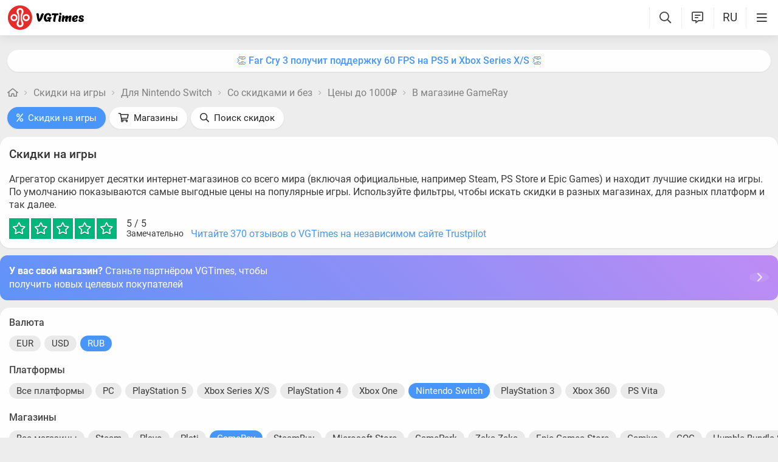

--- FILE ---
content_type: text/html; charset=utf-8
request_url: https://vgtimes.ru/discounts/nintendo-switch/doesntmatter/under1000rub/gameray
body_size: 20343
content:
<!DOCTYPE html>
<html class="mobile" prefix="og:http://ogp.me/ns#" lang="ru" data-theme="light">
  <head>
    <meta name="verify-admitad" content="c1db6dbcf5" />
    <meta name="google-site-verification" content="rovnRcDpfqavwuHjPchT-Y32Ff66E4VMfuOGUtV8yz0" />
    <meta name="verify-admitad" content="f25ffcce38" />
    <meta name='ir-site-verification-token' value='-62502987'>
    <meta http-equiv="X-UA-Compatible" content="IE=edge" />
    <meta http-equiv="Content-Language" content="ru">
    <meta name="google-site-verification" content="UIrAFVFMi-t5ozw73qHeYxjhtMowpzkhcGfnA4Kkh9s" />
    
    <link rel="canonical" href="https://vgtimes.ru/discounts/nintendo-switch/doesntmatter/under1000rub/gameray" />
    
    <meta charset="utf-8" />
    <meta name="viewport" content="width=device-width, initial-scale=1, maximum-scale=5">
    <meta name="facebook-domain-verification" content="1sudtrnrha9w5x8dlnkknrspougab2" />
    <meta name='yandex-verification' content='7daeb2a7484def83' />
    <meta name='yandex-verification' content='6262dfc3d43fb29c' />
    <meta name="google-site-verification" content="CfAkA7xaqZLiRNvMTQGQi93UoHaShstvzPzXQSndog0" />
    <meta name='wmail-verification' content='565054336c756354bc7c10e8e9efb329' />
    <meta property="og:site_name" content="VGTimes"/>
       
    <title>Скидки в GameRay - январь 2026 - игры для nintendo switch до 1000₽</title>
    
    <meta name="description" content="Скидки в GameRay - январь 2026 - игры для nintendo switch до 1000₽" />

    <meta property="og:title" content="Скидки в GameRay - январь 2026 - игры для nintendo switch до 1000₽" />
    <meta name="og:description" content="Скидки в GameRay - январь 2026 - игры для nintendo switch до 1000₽" />
    <meta property="og:url" content="https://vgtimes.ru/discounts/nintendo-switch/doesntmatter/under1000rub/gameray" />

    <meta name="robots" content="all" />
    <link rel="search" type="application/opensearchdescription+xml" href="https://vgtimes.ru/engine/opensearch.php" title="VGTimes - все об играх и игровой индустрии" />
	<link rel="alternate" type="application/rss+xml" title="VGTimes - все об играх и игровой индустрии" href="https://vgtimes.ru/rss.xml" />
	<link rel="alternate" type="application/rss+xml" title="Гайды и руководства" href="https://vgtimes.ru/guides/rss.xml" />
	<link rel="alternate" type="application/rss+xml" title="Новости" href="https://vgtimes.ru/news/rss.xml" />
	<link rel="alternate" type="application/rss+xml" title="Секреты и пасхалки" href="https://vgtimes.ru/cheats/rss.xml" />
	<link rel="alternate" type="application/rss+xml" title="Статьи" href="https://vgtimes.ru/articles/rss.xml" />
    
    <style>
      :root{--podl-br:16px;--btn2-hov:-40px;--btn-size:2000px 200px;--sm-bl-pad:15px;--spad:12px;--spad-o:-12px;--hint-pd:10px;--main-pad:15px;--main-pad-double:30px;--main-pad-reverse:-15px;--inner-pad:20px;--inner-pad-reverse:-20px;--inner-pad-double:40px;--hint-br:12px;--input-trans:border .4s,box-shadow .4s;--header-height:70px}.mobile:root{--sm-bl-pad:15px;--main-pad:12px;--main-pad-double:24px;--main-pad-reverse:-12px;--inner-pad:15px;--inner-pad-reverse:-15px;--inner-pad-double:30px;--header-height:58px}:root[data-theme='light']{--money-clr:#ff9300;--gold-clr:#ff9300;--logo-circle-clr:#e62b2b;--logo-text-clr:#000;--logo-bg-clr:#fff;--podl-bg:#fefefe;--podl-sh:0 1px 0 1px rgb(0 0 0 / 4%);--link-clr:#202020;--link-ts:none;--link-td:none;--head-bg:#fff;--head-sh:0 0 20px #29292921;--btn-color:#393939;--btn-blue:#4896fa;--btn-green:#00b916;--btn-blue-hov:#57a1ff;--btn-bg:#eaeaea;--btn-hov:#f1f1f1;--btn-sh:0 1px 0px rgb(0 0 0 / 10%);--btn-brdr:#d8d8d8 1px solid;--input-bg:#efefef;--grey:#808080;--grey-und:#ebebeb;--light-grey:#999999;--ctree:#e9e9e9;--lighter-grey:#ddd;--superlight-grey:#dedede;--egrey:#e8e8e8;--hov-gg:#f3f3f3;--podl-lg-hover:#f7f7f7;--rred:#e62b2b;--white-blue-und:#4896fa99;--white-blue:#4896fa;--white-blue-text:#fff;--alerts-color:#3a9dff;--alerts-text:#ffffff;--h-clr:rgb(0 0 0 / 81%);--light-blue:#4896fa80;--ligher-blue:#e9f3ff;--bd-clr:#3a3a3a;--mbg:#ededed;--dgrey:#d1d1d1;--zgrey:#f6f6f6;--pgrey:#acacac;--mgrey:#f3f3f3;--hint-sh:0 0 20px #29292952;--hint-bg:#fff;--bold-clr:#000000ba;--comm-bs:1px 2px rgb(0 0 0 / 7%);--msearch-bg:#ffffff;--body-clr:#090909}:root[data-theme='classic']{--money-clr:#ffcb00;--gold-clr:#ffcb00;--logo-circle-clr:#c30000;--logo-text-clr:#fff;--logo-bg-clr:#fff;--podl-bg:#343434;--podl-sh:0 1px 0 1 pxrgb(0 0 0 / 4%);--link-clr:#efefef;--link-ts:none;--link-td:none;--head-bg:#373737;--head-sh:0 0 20px #1c1c1ced;--btn-color:#fff;--btn-blue:#866239;--btn-green:#008710;--btn-blue-hov:#a77b48;--btn-bg:#434343;--btn-hov:#555;--btn-sh:0 1px 0px rgb(0 0 0 / 10%);--btn-brdr:#535353 1px solid;--input-bg:#282828;--grey:#929292;--grey-und:#4f4f4f;--light-grey:#767676;--ctree:#484848;--lighter-grey:#5a5a5a;--superlight-grey:#525252;--egrey:#454545;--hov-gg:#414141;--podl-lg-hover:#3c3c3c;--rred:#ffea00;--white-blue-und:#ffffff5c;--white-blue:#dcad76;--white-blue-text:#ffffff;--alerts-color:#3a9dff;--alerts-text:#ffffff;--h-clr:#fff;--light-blue:rgb(220 173 118 / 50%);--ligher-blue:#785c3b;--bd-clr:#ddd;--mbg:#292929;--dgrey:#525252;--zgrey:#414141;--pgrey:#acacac;--mgrey:#3a3a3a;--hint-sh:0 0 20px #0a0a0aed;--hint-bg:#393939;--bold-clr:#fff;--comm-bs:none;--msearch-bg:#1d150c;--body-clr:#0f0f0f}:root[data-theme='dark']{--money-clr:#ff9300;--gold-clr:#ff9300;--logo-circle-clr:#fffa00;--logo-bg-clr:rgba(0,0,0,0);--podl-bg:#1d1d1d;--podl-sh:0 1px 0 1px rgb(0 0 0 / 4%);--link-clr:#fafafa;--link-ts:0 1px 0 #000000bd;--link-td:none;--head-bg:#181818;--head-sh:0 0 20px #000000ed;--btn-color:#fff;--btn-blue:#0e91e0;--btn-green:#00b916;--btn-blue-hov:#1faaff;--btn-bg:#313131;--btn-hov:#3c3c3c;--btn-sh:0 1px 0px rgb(0 0 0 / 10%);--btn-brdr:#535353 1px solid;--input-bg:#0c0c0c;--grey:#929292;--grey-und:#4f4f4f;--light-grey:#767676;--ctree:#484848;--lighter-grey:#5a5a5a;--superlight-grey:#343434;--egrey:#303030;--hov-gg:#2a2a2a;--podl-lg-hover:#252525;--rred:#fffa00;--white-blue-und:#ffffff2b;--white-blue:#0af;--white-blue-text:#fff;--alerts-color:#3a9dff;--alerts-text:#ffffff;--h-clr:#fff;--light-blue:rgb(0 170 255 / 50%);--ligher-blue:#0f325c;--bd-clr:#f8f8f8;--mbg:#111111;--dgrey:#525252;--zgrey:#272727;--pgrey:#acacac;--mgrey:#262626;--hint-sh:0 0 20px #000000;--hint-bg:#1f1f1f;--bold-clr:#fff;--comm-bs:none;--msearch-bg:#002035;--body-clr:#000}:root[data-theme='pink']{--money-clr:#ff9300;--gold-clr:#ff9300;--logo-circle-clr:#ff7eb8;--logo-text-clr:#000;--logo-bg-clr:rgba(0,0,0,0);--podl-bg:#ffffff;--podl-sh:0 2px 1px 0 #ffd7e9;--link-clr:#202020;--link-ts:none;--link-td:none;--head-bg:#fff url(/img/pink_head_bg.png?1);--head-sh:0 0 20px #29292921;--btn-color:#393939;--btn-blue:#00a6ff;--btn-green:#10d440;--btn-blue-hov:#23b2ff;--btn-bg:#eaeaea;--btn-hov:#f1f1f1;--btn-sh:0 1px 0 rgb(0 0 0 / 10%);--btn-brdr:#d8d8d8 1px solid;--input-bg:#efefef;--grey:gray;--grey-und:#ebebeb;--light-grey:#999;--ctree:#e9e9e9;--lighter-grey:#ddd;--superlight-grey:#dedede;--egrey:#e8e8e8;--hov-gg:#f3f3f3;--podl-lg-hover:#fdffc8;--rred:#f54d9a;--white-blue-und:#4896fa99;--white-blue:#00a6ff;--white-blue-text:#fff;--h-clr:rgb(0 0 0 / 81%);--light-blue:#4896fa80;--ligher-blue:#e9f3ff;--bd-clr:#3a3a3a;--mbg:#ffeef7;--dgrey:#d1d1d1;--zgrey:#f6f6f6;--pgrey:#acacac;--mgrey:#f3f3f3;--hint-sh:0 0 20px #29292952;--hint-bg:#fff;--bold-clr:#000000ba;--comm-bs:1px 2 pxrgb(0 0 0 / 7%);--msearch-bg:#fff;--body-clr:#090909}body{color:var(--bd-clr);text-decoration-color:var(--bd-clr);font-family:"Roboto",sans-serif;font-size:16px;margin:0;padding:0;position:relative;background-position:center var(--header-height);background-attachment:fixed;min-height:100%;height:inherit;-webkit-text-size-adjust:100%;-moz-text-size-adjust:100%;-ms-text-size-adjust:100%;text-size-adjust:100%;text-rendering:optimizeSpeed}h1{font-size:26px}a{color:var(--link-clr);font-size:16px;text-decoration:none;outline:none}s{color:inherit}b{color:var(--bold-clr);font-weight:500}.article_block b,.comment-text b{font-weight:600}strong{font-weight:500}input{font-family:inherit}body.afbrand>div:not(.adfshift):not(.smoothie_adf):first-child{height:auto!important}html{min-width:1040px;min-height:100%}html.mobile{min-width:initial}.vgt_orig_bg,body{background-color:var(--body-clr)}.mobile .vgt_orig_bg,.mobile body{background-color:var(--mbg)}.searchflow{position:fixed;top:-9999px}.afbrand:not(.strech) .adfox-banner-background{top:var(--header-height)!important}.adfox-banner-background{z-index:1}.vgt_orig_bg{position:fixed;top:0;left:0;width:100%;height:100%}body:not(.afbrand)[style*=background-image]{padding-top:200px}.mobile .header .logged>div{text-align:left}.mobile .header .logged{position:absolute;top:0;right:65px;line-height:inherit}.mobile .header .lisearch{display:block}.hmb.hamburger{right:0}.header .hmb.site_search{right:calc((var(--header-height) - 5px) * 3)}.hmb.lastcomm_a{right:calc((var(--header-height) - 5px) * 2)}.header .hmb.change_language{right:calc((var(--header-height) - 5px) * 1);font-size:19px}.header .hmb:before{height:60%;content:'';width:0;display:block;position:absolute;top:20%;border-left:var(--bold-clr) 1px solid;opacity:.1}.mobile .header .theme{position:initial}.hmb{top:0;position:absolute;height:100%;width:var(--header-height);text-align:center}.hmb .fa{font-size:19px;line-height:inherit;color:var(--bold-clr)}.mobile .mini_panel{padding:var(--main-pad);margin:0;line-height:25px}.mini_panel .promo{text-align:center;flex-grow:1;max-width:calc(100% - 400px)}.mobile .mini_panel .promo{max-width:100%}.mini_panel .promo a{white-space:nowrap;overflow:hidden;box-sizing:border-box;text-overflow:ellipsis;max-width:100%;vertical-align:middle;font-weight:500;color:var(--white-blue)}.mini_panel{display:flex;margin:var(--spad) 0;box-sizing:border-box;line-height:34px}header{width:100%;position:fixed;z-index:1001;top:0;height:var(--header-height);line-height:var(--header-height);background:var(--head-bg);box-shadow:var(--head-sh)}header .header{max-width:1600px;margin:0 auto;position:relative;z-index:1;height:100%;display:flex;align-items:center}.mobile header .header{justify-content:left}.vgt_logo4{font-size:45px;line-height:inherit;font-family:'icomoon-font';padding:0 var(--main-pad);margin-right:auto}.mobile .vgt_logo4{font-size:40px}.vgt_logo4 .fa{display:inline-flex;vertical-align:text-top}.fa.fa-vgt_logo_new_light:before{content:''}.fa-vgt_logo_new_light .path2:before{color:#393939}.llg .fa-vgt_logo_new_light .path3:before{color:var(--logo-circle-clr)}.llg .fa-vgt_logo_new_light .path2:before{color:var(--logo-bg-clr)}.llg .fa-vgt_logo_new_light .path1:before{color:var(--logo-text-clr)}.header .login .lgo,.header .themes,.header .site_search,.header .change_language{width:var(--header-height);display:block;text-align:center;font-size:23px;color:var(--h-clr)}.mobile .hmb{width:calc(var(--header-height) - 5px)}.header .theme,.header .logged{position:relative}.header .profile_wrapper{cursor:pointer;height:var(--header-height);width:var(--header-height);display:inline-block;text-align:center}.logged .profile2{background-position:center center;width:45px;height:45px;border-radius:60px;background-size:contain;display:inline-block;vertical-align:middle;overflow:hidden}.logged .profile2 .aimg{object-fit:cover;pointer-events:none;width:100%}body:not(.afbrand)[style*=background-image] .adfshift,.vgt_logo4 .lg1,.mini_panel .switchtab,.vgt_logo4 .l1,.vgt_logo4 .l2,.mobile .login .hmb,.mobile .logged .profile2,.afbrand .vgt_orig_bg,.sl .header .buttons,.header .f_search,.r_modal,.header .menu{display:none}.fa{font-style:normal;display:inline-block}.fa:before{content:'  '}.mobile .podl{top:var(--header-height);border-radius:0}html:not(.mobile) body:not(.strech) .podl{top:var(--header-height)!important}body>*{cursor:auto}.podl{min-height:100%;max-width:1280px;margin:0 auto;position:relative;z-index:3;background:var(--mbg);border-radius:var(--podl-br) var(--podl-br) 0 0;image-rendering:auto}.sl .hldr,.sl .content,.sl .comments_last,.sl .rss_grab,.sl .searchflow,.sl .admin_tool,.sl .pmhelp,.sl .pmphoto,.sl .chatslo,.sl .write_gr,.sl .leavec_m,.sl footer,.sl header .hamburger,.sl .content{visibility:hidden;max-width:100%;overflow:hidden}.content.specpage{margin:0;border-radius:0}@font-face{font-family:'Roboto';font-style:italic;font-weight:400;font-display:swap;src:url(/fonts/Roboto/KFOkCnqEu92Fr1Mu51xMIzIFKw.woff2) format('woff2');unicode-range:U+0301,U+0400-045F,U+0490-0491,U+04B0-04B1,U+2116}@font-face{font-family:'Roboto';font-style:italic;font-weight:400;font-display:swap;src:url(/fonts/Roboto/KFOkCnqEu92Fr1Mu51xIIzI.woff2) format('woff2');unicode-range:U+0000-00FF,U+0131,U+0152-0153,U+02BB-02BC,U+02C6,U+02DA,U+02DC,U+2000-206F,U+2074,U+20AC,U+2122,U+2191,U+2193,U+2212,U+2215,U+FEFF,U+FFFD}@font-face{font-family:'Roboto';font-style:normal;font-weight:400;font-display:swap;src:url(/fonts/Roboto/KFOmCnqEu92Fr1Mu5mxKOzY.woff2) format('woff2');unicode-range:U+0301,U+0400-045F,U+0490-0491,U+04B0-04B1,U+2116}@font-face{font-family:'Roboto';font-style:normal;font-weight:400;font-display:swap;src:url(/fonts/Roboto/KFOmCnqEu92Fr1Mu4mxZ.woff2) format('woff2');unicode-range:U+0000-00FF,U+0131,U+0152-0153,U+02BB-02BC,U+02C6,U+02DA,U+02DC,U+2000-206F,U+2074,U+20AC,U+2122,U+2191,U+2193,U+2212,U+2215,U+FEFF,U+FFFD}@font-face{font-family:'Roboto';font-style:normal;font-weight:500;font-display:swap;src:url(/fonts/Roboto/KFOlCnqEu92Fr1MmEU9fABc4EsA.woff2) format('woff2');unicode-range:U+0301,U+0400-045F,U+0490-0491,U+04B0-04B1,U+2116}@font-face{font-family:'Roboto';font-style:normal;font-weight:500;font-display:swap;src:url(/fonts/Roboto/KFOlCnqEu92Fr1MmEU9fBBc4.woff2) format('woff2');unicode-range:U+0000-00FF,U+0131,U+0152-0153,U+02BB-02BC,U+02C6,U+02DA,U+02DC,U+2000-206F,U+2074,U+20AC,U+2122,U+2191,U+2193,U+2212,U+2215,U+FEFF,U+FFFD}@font-face{font-family:'Roboto';font-style:normal;font-weight:700;font-display:swap;src:url(/fonts/Roboto/KFOlCnqEu92Fr1MmWUlfABc4EsA.woff2) format('woff2');unicode-range:U+0301,U+0400-045F,U+0490-0491,U+04B0-04B1,U+2116}@font-face{font-family:'Roboto';font-style:normal;font-weight:700;font-display:swap;src:url(/fonts/Roboto/KFOlCnqEu92Fr1MmWUlfBBc4.woff2) format('woff2');unicode-range:U+0000-00FF,U+0131,U+0152-0153,U+02BB-02BC,U+02C6,U+02DA,U+02DC,U+2000-206F,U+2074,U+20AC,U+2122,U+2191,U+2193,U+2212,U+2215,U+FEFF,U+FFFD}@font-face{font-family:'icomoon-font';src:url(/fonts/icomoon-font-v1.0/icomoon-font.woff2?588065) format("woff2");font-weight:400;font-style:normal;font-display:block}
    </style>
    <link rel="apple-touch-icon" sizes="180x180" href="/apple-touch-icon.png">
    <link rel="icon" type="image/png" sizes="32x32" href="/favicon-32x32.png">
    <link rel="icon" type="image/png" sizes="16x16" href="/favicon-16x16.png">
    <link rel="manifest" href="/site.webmanifest">
    <link rel="mask-icon" href="/safari-pinned-tab.svg" color="#ff0000">
    <meta name="msapplication-TileColor" content="#b91d47">
    <meta name="theme-color" content="#ffffff">
    <link rel="preload" href="/fonts/icomoon-font-v1.0/icomoon-font.woff2?588065" as="font" type="font/woff2" crossorigin="anonymous">
    <link rel="preload" href="/fonts/Roboto/KFOkCnqEu92Fr1Mu51xMIzIFKw.woff2" as="font" type="font/woff2" crossorigin="anonymous" />
    <link rel="preload" href="/fonts/Roboto/KFOkCnqEu92Fr1Mu51xIIzI.woff2" as="font" type="font/woff2" crossorigin="anonymous" />
    <link rel="preload" href="/fonts/Roboto/KFOmCnqEu92Fr1Mu5mxKOzY.woff2" as="font" type="font/woff2" crossorigin="anonymous" />
    <link rel="preload" href="/fonts/Roboto/KFOmCnqEu92Fr1Mu4mxZ.woff2" as="font" type="font/woff2" crossorigin="anonymous" />
    <link rel="preload" href="/fonts/Roboto/KFOlCnqEu92Fr1MmEU9fABc4EsA.woff2" as="font" type="font/woff2" crossorigin="anonymous" />
    <link rel="preload" href="/fonts/Roboto/KFOlCnqEu92Fr1MmEU9fBBc4.woff2" as="font" type="font/woff2" crossorigin="anonymous" />
    <link rel="preload" href="/fonts/Roboto/KFOlCnqEu92Fr1MmWUlfABc4EsA.woff2" as="font" type="font/woff2" crossorigin="anonymous" />
    <link rel="preload" href="/fonts/Roboto/KFOlCnqEu92Fr1MmWUlfBBc4.woff2" as="font" type="font/woff2" crossorigin="anonymous" />

    
  </head>
  <body class="sl " style="">
    
    
    
    
    
    <div id="gotop" style="display:none;"> <div><i class="fa fa-angle-up" aria-hidden="true"></i>Наверх</div> </div>
    
    
    
    
    
<header id="header">
  
  


  
  <div class="header">
    
    <a href="#menuopen" class="hamburger hmb" aria-label="Меню"
      >
      <i class="fa fa-bars2"></i>
      <span class="hamburger_alerts"></span>
    </a>
    
    

    
    
    <div class="login">
      <a href="#" class="hmb">
        <i class="fa fa-sign-in" aria-hidden="true"></i>
      </a>
    </div>
    
    

    

    <a href="/" class="vgt_logo4 llg" aria-label="Главная страница" data-pjax="main">
      
      <span class="fa fa-vgt_logo_new_light">
        <span class="path1"></span>
        <span class="path2"></span>
        <span class="path3"></span>
      </span>
      
    </a>

    <ul id="sidebar" class="menu  mobile">
      
      <li class="menu_user">
        
        
        <ul>
          <li>
            <a class="pl reg_" href="/#sign_in" target="_blank">
              <span class="rc">
                <div class="name"><i class="fa fa-sign-in" aria-hidden="true"></i>Войти</div>
              </span>
            </a>
          </li>
          <li class="drotted exp theme_switcher">
            <a href="#" class="ab_trig">
              <i class="fa fa-sun-bright1" aria-hidden="true"></i>Тема сайта
            </a>
            <div class="drop_block">
              <ul class="select_drop">
                <li class="theme_switch ss">
                  Тема: <span class="theme_name">системная</span>
                  <div class="switcher">
                    <a href="#" class="system l_ks active" data-id="1" data-opt="light"
                      data-name="системная"></a>
                    <a href="#" class="light l_ks " data-id="2" data-opt="light"
                      data-name="светлая"></a>
                    <a href="#" class="classic l_ks " data-id="3" data-opt="classic"
                      data-name="классическая"></a>
                    <a href="#" class="dark l_ks " data-id="4" data-opt="dark"
                      data-name="темная"></a>
                    <a href="#" class="pink l_ks " data-id="5" data-opt="pink"
                      data-name="розовая"></a>
                  </div>
                </li>
              </ul>
            </div>
          </li>
        </ul>
        
        
        
      

      
<li class="drotted exp" >
  
  
  <div  role="button" tabindex="0" class="mp">Новости<i class="fa fa-angle-down" aria-hidden="true"></i><i class="fa fa-angle-up" aria-hidden="true"></i></div>
  <div class="drop_block">
    <ul class="select_drop">
      

<li><a href="/news/">Все новости</a></li>


<li><a href="/gaming-news/">Новости игр</a></li>


<li><a href="/tech-and-hardware/">Железо и технологии</a></li>


<li><a href="/movies-and-tv-series/">Кино и сериалы</a></li>


<li><a href="/video/">Видео</a></li>


<li><a href="/free/">Халява</a></li>


<li><a href="/sales-promotions-discounts/">Распродажи акции и скидки</a></li>
                                                                        
    </ul>                              
  </div>    
  
</li>


<li class="drotted " >
  
  <a class="mp" href="/tests/">Тесты</a>
  
  
</li>


<li class="drotted exp" >
  
  
  <div  role="button" tabindex="0" class="mp">Статьи<i class="fa fa-angle-down" aria-hidden="true"></i><i class="fa fa-angle-up" aria-hidden="true"></i></div>
  <div class="drop_block">
    <ul class="select_drop">
      

<li><a href="/articles/">Все статьи</a></li>


<li><a href="/game-reviews/">Обзоры игр</a></li>


<li><a href="/video-game-previews/">Превью игр</a></li>


<li><a href="/movies-tv-series-reviews/">Обзоры кино и сериалов</a></li>


<li><a href="/tech-hardware-reviews/">Обзоры железа</a></li>


<li><a href="/vgtimes-interviews/">Интервью VGTimes</a></li>


<li><a href="/top-and-the-best/">ТОПы и подборки</a></li>


<li><a href="/cosplay/">Косплей</a></li>
                                                                        
    </ul>                              
  </div>    
  
</li>


<li class="drotted exp" >
  
  
  <div  role="button" tabindex="0" class="mp">Секреты<i class="fa fa-angle-down" aria-hidden="true"></i><i class="fa fa-angle-up" aria-hidden="true"></i></div>
  <div class="drop_block">
    <ul class="select_drop">
      

<li><a href="/guides/">Гайды</a></li>


<li><a href="/cheats/">Читы и пасхалки</a></li>
                                                                        
    </ul>                              
  </div>    
  
</li>


<li class="drotted exp" >
  
  
  <div  role="button" tabindex="0" class="mp">Игры<i class="fa fa-angle-down" aria-hidden="true"></i><i class="fa fa-angle-up" aria-hidden="true"></i></div>
  <div class="drop_block">
    <ul class="select_drop">
      

<li><a href="/games/">Календарь и даты выхода</a></li>


<li><a href="/games/top/">Популярные на этой неделе</a></li>


<li><a href="/games/anticipated/">Самые ожидаемые игры</a></li>


<li><a href="/screenshots/">Новые скриншоты</a></li>


<li><a href="/games/compilations/">Подборки игр</a></li>
                                                                        
    </ul>                              
  </div>    
  
</li>


<li class="drotted exp" >
  
  
  <div  role="button" tabindex="0" class="mp">Файлы<i class="fa fa-angle-down" aria-hidden="true"></i><i class="fa fa-angle-up" aria-hidden="true"></i></div>
  <div class="drop_block">
    <ul class="select_drop">
      

<li><a href="/files/">Все файлы для игр</a></li>


<li><a href="/files/cheats/trainers/">Трейнеры для игр</a></li>


<li><a href="/files/cheats/game-saves/">Сохранения</a></li>
                                                                        
    </ul>                              
  </div>    
  
</li>


<li class="drotted " >
  
  <a class="mp" href="/forum/">Форум</a>
  
  
</li>


<li class="drotted " >
  
  <a class="mp" href="/roulette/#traktir">Таверна</a>
  
  
</li>


<li class="drotted exp" >
  
  
  <div  role="button" tabindex="0" class="mp">Халява<i class="fa fa-angle-down" aria-hidden="true"></i><i class="fa fa-angle-up" aria-hidden="true"></i></div>
  <div class="drop_block">
    <ul class="select_drop">
      

<li><a href="/free/">Новости халявы</a></li>


<li><a href="/sales-promotions-discounts/">Распродажи акции и скидки</a></li>


<li><a href="/discounts/">Поиск скидок - агрегатор</a></li>


<li><a href="/discounts/windows-pc/from3percent/anyprice/steam/sort-discount-date/">Свежие скидки в Steam</a></li>


<li><a href="/discounts/anyplatform/from3percent/anyprice/epic-games/">Скидки в Epic Games Store</a></li>


<li><a href="/giveaways/">Раздачи ключей</a></li>
                                                                        
    </ul>                              
  </div>    
  
</li>



    </ul>

    <ul class="buttons">
      
      <li class="lisearch">
        <a href="#" aria-label="Поиск по сайту" class="site_search hmb">
          <i class="fa fa-search" aria-hidden="true"></i>
        </a>
      </li>
      <li class="language">
        <a href="#" aria-label="Выбор языка" class="change_language hmb">
          RU
        </a>
      </li>
      
      <li class="lastcomm">
        <a href="#" aria-label="Свежие комментарии" class="lastcomm_a hmb">
          <i class="fa fa-comment-alt-lines1" aria-hidden="true"></i>
        </a>
      </li>
      
      
      
      
    </ul>


    
  </div>
  
  </header>
    
    
    
    
    <div class="comments_last hidden r_modal" data-cstart="1">
      
      <div class="comments_block r_modal_inner">
        <div class="comments_title">
          <span>Новые комментарии</span>
          <i class="fa fa-times" aria-hidden="true"></i>
        </div>
        <div class="comments_block_content chat_block_content_wrap">
          <div class="comments_block_content_wrap">
          </div>
        </div>
      </div>
    </div>
    
    <div class="podl ">
      
      
      <span class="adf click"></span>
      
      
      
      
      <div id="pjax">
        <!--pjax_load-->
               
        <div class="content module_buygames " data-spec="" data-specid="" data-module="buygames">
          
          
          
          <div class="mini_panel  ">
            
            
            
            
            
            
            
            <div class="promo"><a target="_blank" href="https://vgtim.es/xGLNm15">👏 Far Cry 3 получит поддержку 60 FPS на PS5 и Xbox Series X/S 👏</a></div>
            
            
            
          </div>
          
          
          
          
            
            
            
            
            <!--banner_header_s--><!--banner_header_e-->
            
            
            
          
          
          
          
          
          
          
          <article id="games_pjax">
            
            
            <!--speedbar-start-->
<div class="radius speed">
  <a href="/" aria-label="Главная страница"><i class="fa fa-home" aria-hidden="true"></i></a>
  <i class="fa fa-angle-right" aria-hidden="true"></i>
  <a href="https://vgtimes.ru/discounts/">Скидки на игры</a> <i class="fa fa-angle-right" aria-hidden="true"></i> <a href="https://vgtimes.ru/discounts/nintendo-switch/">Для Nintendo Switch</a> <i class="fa fa-angle-right" aria-hidden="true"></i> <a href="https://vgtimes.ru/discounts/nintendo-switch/doesntmatter/">Со скидками и без</a> <i class="fa fa-angle-right" aria-hidden="true"></i> <a href="https://vgtimes.ru/discounts/nintendo-switch/doesntmatter/under1000rub/">Цены до 1000₽</a> <i class="fa fa-angle-right" aria-hidden="true"></i> <a href="https://vgtimes.ru/discounts/nintendo-switch/doesntmatter/under1000rub/gameray">В магазине GameRay</a>             
</div>
<!--speedbar-end-->
            
            
            <div id='dle-content'><div class="searchmenu discounts gb">
  <ul>
    <li class="l_res active"><a class="wbut btn_blue"
        href="/discounts/"><i class="fa fa-percent" aria-hidden="true"></i>Скидки на игры</a></li>
    <li class="l_res "><a class="wbut "
        href="/discounts/shops/"><i class="fa fa-shopping-cart" aria-hidden="true"></i>Магазины</a></li>
    <li class="l_res"><a class="wbut discounts_search" href="#"><i class="fa fa-search"
          aria-hidden="true"></i>Поиск скидок</a></li>
  </ul>
</div>

<div class="radius buygames">
  <div class="bg_content">
    
    <div class="bg_left">
      
      <div class="bg_radius">
        <h1 class="maintitle">Скидки на игры</h1>
        <div class="discounts_desc">Агрегатор сканирует десятки интернет-магазинов со всего мира (включая официальные, например Steam, PS Store и Epic Games) и находит лучшие скидки на игры. По умолчанию показываются самые выгодные цены на популярные игры. Используйте фильтры, чтобы искать скидки в разных магазинах, для разных платформ и так далее.</div>
        <div class="bg_rating">
          <div class="rb_">
            <div class="rating">
              <div class="bg" style="width: 100%"></div>
              <i class="fa fa-star" aria-hidden="true"></i><i class="fa fa-star" aria-hidden="true"></i><i
                class="fa fa-star" aria-hidden="true"></i><i class="fa fa-star" aria-hidden="true"></i><i
                class="fa fa-star" aria-hidden="true"></i>
            </div>
            <span class="rtn"><span class="rate_num">5</span> / 5<span
                class="verdict">Замечательно</span></span>
          </div>
          <a href="https://trustpilot.com/review/vgtimes.ru" target="_blank" class="inf l_ks">Читайте 370 отзывов о VGTimes на независимом сайте Trustpilot</a>
        </div>
      </div>
      
<div class="shop_connect_pan">
        <a href="/shop-connect.html" class="click"></a>
        <div class="text"><b>У вас свой магазин?</b> Станьте партнёром VGTimes, чтобы получить новых целевых покупателей</div>
        <div class="arrow"><i class="fa fa-chevron-right3" aria-hidden="true"></i></div>
      </div>

      <div id="discounts_result">
        <div class="filter bg_radius">
          <div class="f_title">
            Валюта
          </div>
          <div class="filter_block currencies">
            <a href="#" data-currency="eur" class="abba ">EUR</a><a href="#" data-currency="usd" class="abba ">USD</a><a href="#" data-currency="rub" class="abba btn_blue">RUB</a>
          </div>
          <div class="f_title">
            Платформы
          </div>
          <div class="filter_block">
            <a class="abba" href='/discounts/anyplatform/doesntmatter/under1000rub/gameray/#products_list'>Все платформы</a><a href='/discounts/windows-pc/doesntmatter/under1000rub/gameray/#products_list' class='abba'>PC</a><a href='/discounts/playstation5/doesntmatter/under1000rub/gameray/#products_list' class='abba'>PlayStation 5</a><a href='/discounts/xboxseriesxs/doesntmatter/under1000rub/gameray/#products_list' class='abba'>Xbox Series X/S</a><a href='/discounts/playstation4/doesntmatter/under1000rub/gameray/#products_list' class='abba'>PlayStation 4</a><a href='/discounts/xbox-one/doesntmatter/under1000rub/gameray/#products_list' class='abba'>Xbox One</a><a class="active abba btn_blue" href='/discounts/nintendo-switch/doesntmatter/under1000rub/gameray/#products_list' class='abba'>Nintendo Switch</a><a href='/discounts/playstation3/doesntmatter/under1000rub/gameray/#products_list' class='abba'>PlayStation 3</a><a href='/discounts/xbox360/doesntmatter/under1000rub/gameray/#products_list' class='abba'>Xbox 360</a><a href='/discounts/psvita/doesntmatter/under1000rub/gameray/#products_list' class='abba'>PS Vita</a>
          </div>
          
          <div class="morefilters less">
            <div class="f_title">
              Магазины
            </div>
            <div class="shopslist filter_block">
              <a href='/discounts/nintendo-switch/doesntmatter/under1000rub/anyshop/#products_list' class="abba" data-shopname='all'>Все магазины</a><a href='/discounts/nintendo-switch/doesntmatter/under1000rub/steam/#products_list' class='abba' data-shopname='steam'>Steam</a><a href='/discounts/nintendo-switch/doesntmatter/under1000rub/playo/#products_list' class='abba' data-shopname='playo'>Playo</a><a href='/discounts/nintendo-switch/doesntmatter/under1000rub/plati/#products_list' class='abba' data-shopname='plati'>Plati</a><a class="active abba btn_blue" href='/discounts/nintendo-switch/doesntmatter/under1000rub/gameray/#products_list' class='abba' data-shopname='gameray'>GameRay</a><a href='/discounts/nintendo-switch/doesntmatter/under1000rub/steambuy/#products_list' class='abba' data-shopname='steambuy'>SteamBuy</a><a href='/discounts/nintendo-switch/doesntmatter/under1000rub/msstore/#products_list' class='abba' data-shopname='msstore'>Microsoft Store</a><a href='/discounts/nintendo-switch/doesntmatter/under1000rub/gamepark/#products_list' class='abba' data-shopname='gamepark'>GamePark</a><a href='/discounts/nintendo-switch/doesntmatter/under1000rub/zakazaka/#products_list' class='abba' data-shopname='zakazaka'>Zaka-Zaka</a><a href='/discounts/nintendo-switch/doesntmatter/under1000rub/epic-games/#products_list' class='abba' data-shopname='epic-games'>Epic Games Store</a><a href='/discounts/nintendo-switch/doesntmatter/under1000rub/gamivo/#products_list' class='abba' data-shopname='gamivo'>Gamivo</a><a href='/discounts/nintendo-switch/doesntmatter/under1000rub/gog/#products_list' class='abba' data-shopname='gog'>GOG</a><a href='/discounts/nintendo-switch/doesntmatter/under1000rub/humble/#products_list' class='abba' data-shopname='humble'>Humble Bundle Store</a><a href='/discounts/nintendo-switch/doesntmatter/under1000rub/wmcentre/#products_list' class='abba' data-shopname='wmcentre'>WMCentre</a><a href='/discounts/nintendo-switch/doesntmatter/under1000rub/hrkgame/#products_list' class='abba' data-shopname='hrkgame'>HRK Game</a><a href='/discounts/nintendo-switch/doesntmatter/under1000rub/gamebilet/#products_list' class='abba' data-shopname='gamebilet'>GameBillet</a><a href='/discounts/nintendo-switch/doesntmatter/under1000rub/indiegala/#products_list' class='abba' data-shopname='indiegala'>Indiegala</a><a href='/discounts/nintendo-switch/doesntmatter/under1000rub/wyrel/#products_list' class='abba' data-shopname='wyrel'>Wyrel</a><a href='/discounts/nintendo-switch/doesntmatter/under1000rub/gabestore/#products_list' class='abba' data-shopname='gabestore'>Gabestore</a><a href='/discounts/nintendo-switch/doesntmatter/under1000rub/ggsel/#products_list' class='abba' data-shopname='ggsel'>ggsel</a><a href='/discounts/nintendo-switch/doesntmatter/under1000rub/gamersbase/#products_list' class='abba' data-shopname='gamersbase'>GamersBase</a><a href='/discounts/nintendo-switch/doesntmatter/under1000rub/keysforgamers/#products_list' class='abba' data-shopname='keysforgamers'>Keysforgamers</a><a href='/discounts/nintendo-switch/doesntmatter/under1000rub/steampay/#products_list' class='abba' data-shopname='steampay'>Steampay</a><a href='/discounts/nintendo-switch/doesntmatter/under1000rub/gameflame/#products_list' class='abba' data-shopname='gameflame'>GameFlame</a><a href='/discounts/nintendo-switch/doesntmatter/under1000rub/myconsolestore/#products_list' class='abba' data-shopname='myconsolestore'>MyConsoleStore</a><a href='/discounts/nintendo-switch/doesntmatter/under1000rub/pressf/#products_list' class='abba' data-shopname='pressf'>PressF</a>
            </div>
            <div class="f_title">
              Скидки
            </div>
            <div class="filter_block">
              <a class="active btn_blue abba" href='/discounts/nintendo-switch/doesntmatter/under1000rub/gameray/#products_list'>Со скидками и без</a><a class="abba" href='/discounts/nintendo-switch/from3percent/under1000rub/gameray/#products_list'>От 3%</a><a class="abba" href='/discounts/nintendo-switch/from10percent/under1000rub/gameray/#products_list'>От 10%</a><a class="abba" href='/discounts/nintendo-switch/from20percent/under1000rub/gameray/#products_list'>От 20%</a><a class="abba" href='/discounts/nintendo-switch/from30percent/under1000rub/gameray/#products_list'>От 30%</a><a class="abba" href='/discounts/nintendo-switch/from50percent/under1000rub/gameray/#products_list'>От 50%</a><a class="abba" href='/discounts/nintendo-switch/from70percent/under1000rub/gameray/#products_list'>От 70%</a><a class="abba" href='/discounts/nintendo-switch/from90percent/under1000rub/gameray/#products_list'>От 90%</a>
            </div>
            <div class="f_title">
              Стоимость
            </div>
            <script>
              var range1 = '1';
              var range2 = '1000';
              var range_active = '0';
              var range_currency = '₽';
              var range_currency_alt_name = 'rub';
              var min_range = '1';
              var range_step = '1';
              var max_range = '10000';             
            </script>
            <div class="pr_par">
              <div class="price_range"></div>
              <a href="#" class="submit abba "
                data-range="/discounts/nintendo-switch/doesntmatter/{range}/gameray/#products_list">Применить диапазон цен</a>
            </div>
            <div class="filter_block">
              <a class="abba" href='/discounts/nintendo-switch/doesntmatter/anyprice/gameray/#products_list'>Любая</a><a class="abba" href='/discounts/nintendo-switch/doesntmatter/under100rub/gameray/#products_list'>Цены до 100₽</a><a class="abba" href='/discounts/nintendo-switch/doesntmatter/under200rub/gameray/#products_list'>Цены до 200₽</a><a class="abba" href='/discounts/nintendo-switch/doesntmatter/under300rub/gameray/#products_list'>Цены до 300₽</a><a class="abba" href='/discounts/nintendo-switch/doesntmatter/under500rub/gameray/#products_list'>Цены до 500₽</a><a class="abba" href='/discounts/nintendo-switch/doesntmatter/under700rub/gameray/#products_list'>Цены до 700₽</a><a class="active btn_blue abba" href='/discounts/nintendo-switch/doesntmatter/under1000rub/gameray/#products_list'>Цены до 1000₽</a><a class="abba" href='/discounts/nintendo-switch/doesntmatter/under1500rub/gameray/#products_list'>Цены до 1500₽</a><a class="abba" href='/discounts/nintendo-switch/doesntmatter/under2000rub/gameray/#products_list'>Цены до 2000₽</a>
            </div>
          </div>
          
        </div>
        <a name="products_list"></a>
        <div class="bg_radius">
          <h2>Скидки в GameRay</h2>
          <div class="sort">
            <select data-url="/discounts/nintendo-switch/doesntmatter/under1000rub/gameray/{sort}/" class="abba nsort">
              <option value="sort-popularity" selected>по популярности</option>
              <option value="sort-discount-date" >по дате скидки</option>
              <option value="sort-price" >по стоимости</option>
              <option value="sort-discount" >по размеру скидки</option>
              <option value="sort-title" >по названию</option>
            </select>
          </div>
        </div>

        
        <div class="usefulhint prices_hint bg_radius"> <i class="fa fa-exclamation-circle"
            aria-hidden="true"></i>Отображаются только избранные товары с лучшими ценами из этого магазина. Чтобы посмотреть все товары из магазина <a class="l_ks" href="/discounts/nintendo-switch/doesntmatter/under1000rub/gameray/?allprices#products_list'">нажмите сюда</a></div>
        
        
        <div class="products_table">
          
        </div>
        
        <div class="nothing radius">Товары не найдены. Попробуйте изменить условия поиска</div>
        
        
      </div>
      
      

      <div class="clear"></div>
    </div>
  </div>
</div></div>
            
            
    <script type="application/ld+json">
      {
    "@context": "https://schema.org",
    "@type": "BreadcrumbList",
    "itemListElement": [
        {
            "type": "ListItem",
            "position": 1,
            "name": "VGTimes",
            "item": "https://vgtimes.ru/"
        },
        {
            "type": "ListItem",
            "position": 2,
            "name": "Скидки на игры",
            "item": "https://vgtimes.ru/discounts/"
        },
        {
            "type": "ListItem",
            "position": 3,
            "name": "Для Nintendo Switch",
            "item": "https://vgtimes.ru/discounts/nintendo-switch/"
        },
        {
            "type": "ListItem",
            "position": 4,
            "name": "Со скидками и без",
            "item": "https://vgtimes.ru/discounts/nintendo-switch/doesntmatter/"
        },
        {
            "type": "ListItem",
            "position": 5,
            "name": "Цены до 1000₽",
            "item": "https://vgtimes.ru/discounts/nintendo-switch/doesntmatter/under1000rub/"
        },
        {
            "type": "ListItem",
            "position": 6,
            "name": "В магазине GameRay",
            "item": "https://vgtimes.ru/discounts/nintendo-switch/doesntmatter/under1000rub/gameray"
        }
    ]
}
    </script>            
            
          </article>
            
            
            
            
            
            
            <div class="clr"></div>
            
            




<div align="center"  data-size="300x250" align="center" class="thisad banner_footer">
<!--AdFox START-->
<!--Badman-->
<!--Площадка: VGTimes.Ru / Мобильный шаблон / Подвал (300х250)-->
<!--Категория: <не задана>-->
<!--Тип баннера: Настройки - типы баннеров - 300x250-->
<div class="adfox_block" id="adfox_158083260970192855" class="footer_adfox"></div>
</div>

            
            
            
            
            
            
            
            
            
            
            
            <!--Прерол прямого рекла через наш ADFox-->
            <script>
              video_ad_url = 'https://ads.adfox.ru/703088/getCode?p1=dijml&p2=hiuy';
            </script>
            
         
            
            
            <div class="clr"></div>
            
            
          </div>
            
            
            <!--pjax_load-->
            
          </div>
            
            <div class="morecontent"></div>
            
            <footer>
              <a href="/roulette/" class="rb_banner">
  <div class="rb_title"><span class="green">Бесплатные игры для Steam</span> в рулетке VGTimes</div>
  <ul class="rb_roul rbanim">
  <li class="presents_item level2 pn2" data-bonuses="0" id="prize27106">  
  <div class="present_inner">
    <div class="present_front">
      
      <img alt="" width="120" height="129" class="presents_item_image lazyload" src="data:image/svg+xml,%3Csvg xmlns='http://www.w3.org/2000/svg' viewBox='0 0 120 129'%3E%3C/svg%3E" data-src="/uploads/roulette/the-callisto-protocol-global_42b6c.jpeg">
      <div class="presents_item_title">
        The Callisto Protocol [Global]
      </div>   
      
      
    </div>
    <div class="present_back"></div>
  </div>
</li><li class="presents_item level1 pn2" data-bonuses="0" id="prize27103">  
  <div class="present_inner">
    <div class="present_front">
      
      <img alt="" width="120" height="129" class="presents_item_image lazyload" src="data:image/svg+xml,%3Csvg xmlns='http://www.w3.org/2000/svg' viewBox='0 0 120 129'%3E%3C/svg%3E" data-src="/uploads/roulette/lumberjacks-dynasty-global_15c4b.jpeg">
      <div class="presents_item_title">
        Lumberjack&#039;s Dynasty [Global]
      </div>   
      
      
    </div>
    <div class="present_back"></div>
  </div>
</li><li class="presents_item level0 pn2" data-bonuses="0" id="prize27104">  
  <div class="present_inner">
    <div class="present_front">
      
      <img alt="" width="120" height="129" class="presents_item_image lazyload" src="data:image/svg+xml,%3Csvg xmlns='http://www.w3.org/2000/svg' viewBox='0 0 120 129'%3E%3C/svg%3E" data-src="/uploads/roulette/amberial-dreams-global_05b56.jpeg">
      <div class="presents_item_title">
        Amberial Dreams [Global]
      </div>   
      
      
    </div>
    <div class="present_back"></div>
  </div>
</li><li class="presents_item level3 pn2" data-bonuses="0" id="prize27099">  
  <div class="present_inner">
    <div class="present_front">
      
      <img alt="" width="120" height="129" class="presents_item_image lazyload" src="data:image/svg+xml,%3Csvg xmlns='http://www.w3.org/2000/svg' viewBox='0 0 120 129'%3E%3C/svg%3E" data-src="/uploads/roulette/marvels-avengers-the-definitive-edition-global_83ced.jpeg">
      <div class="presents_item_title">
        Marvel&#039;s Avengers The Definitive Edition [Global]
      </div>   
      
      
    </div>
    <div class="present_back"></div>
  </div>
</li><li class="presents_item level1 pn2" data-bonuses="0" id="prize27100">  
  <div class="present_inner">
    <div class="present_front">
      
      <img alt="" width="120" height="129" class="presents_item_image lazyload" src="data:image/svg+xml,%3Csvg xmlns='http://www.w3.org/2000/svg' viewBox='0 0 120 129'%3E%3C/svg%3E" data-src="/uploads/roulette/endzone-a-world-apart-global_bfef0.jpeg">
      <div class="presents_item_title">
        Endzone - A World Apart [Global]
      </div>   
      
      
    </div>
    <div class="present_back"></div>
  </div>
</li><li class="presents_item level0 pn2" data-bonuses="0" id="prize27116">  
  <div class="present_inner">
    <div class="present_front">
      
      <img alt="" width="120" height="129" class="presents_item_image lazyload" src="data:image/svg+xml,%3Csvg xmlns='http://www.w3.org/2000/svg' viewBox='0 0 120 129'%3E%3C/svg%3E" data-src="/uploads/roulette/tinkertown-global_6f0a2.jpeg">
      <div class="presents_item_title">
        Tinkertown [Global]
      </div>   
      
      
    </div>
    <div class="present_back"></div>
  </div>
</li><li class="presents_item level0 pn2" data-bonuses="0" id="prize27110">  
  <div class="present_inner">
    <div class="present_front">
      
      <img alt="" width="120" height="129" class="presents_item_image lazyload" src="data:image/svg+xml,%3Csvg xmlns='http://www.w3.org/2000/svg' viewBox='0 0 120 129'%3E%3C/svg%3E" data-src="/uploads/roulette/the-gunk-global_7736e.jpeg">
      <div class="presents_item_title">
        The Gunk [Global]
      </div>   
      
      
    </div>
    <div class="present_back"></div>
  </div>
</li><li class="presents_item level3 pn2" data-bonuses="0" id="prize27098">  
  <div class="present_inner">
    <div class="present_front">
      
      <img alt="" width="120" height="129" class="presents_item_image lazyload" src="data:image/svg+xml,%3Csvg xmlns='http://www.w3.org/2000/svg' viewBox='0 0 120 129'%3E%3C/svg%3E" data-src="/uploads/roulette/dead-rising-4-rfves-mir_035c4.jpeg">
      <div class="presents_item_title">
        Dead Rising 4 [Global]
      </div>   
      
      
    </div>
    <div class="present_back"></div>
  </div>
</li><li class="presents_item level2 pn2" data-bonuses="0" id="prize27105">  
  <div class="present_inner">
    <div class="present_front">
      
      <img alt="" width="120" height="129" class="presents_item_image lazyload" src="data:image/svg+xml,%3Csvg xmlns='http://www.w3.org/2000/svg' viewBox='0 0 120 129'%3E%3C/svg%3E" data-src="/uploads/roulette/metro-exodus-rucis_355a1.jpeg">
      <div class="presents_item_title">
        Metro Exodus [RU+CIS]
      </div>   
      
      
    </div>
    <div class="present_back"></div>
  </div>
</li><li class="presents_item level1 pn2" data-bonuses="0" id="prize27102">  
  <div class="present_inner">
    <div class="present_front">
      
      <img alt="" width="120" height="129" class="presents_item_image lazyload" src="data:image/svg+xml,%3Csvg xmlns='http://www.w3.org/2000/svg' viewBox='0 0 120 129'%3E%3C/svg%3E" data-src="/uploads/roulette/tunguska-the-visitation-global_4afa7.jpeg">
      <div class="presents_item_title">
        Tunguska: The Visitation [Global]
      </div>   
      
      
    </div>
    <div class="present_back"></div>
  </div>
</li>
  </ul>
</a>
              <div class="last_info">
                <div class="sitelinks">
                  
                  <ul>
                    <li>
                      <a href="/rules.html" class="link">
                        Правила
                      </a>
                    </li>
                    <li>
                      <a href="/advertising.html" class="link">
                        Реклама
                      </a>
                    </li>
                    <li>
                      <a href="/crew.html" class="link">
                        О нас
                      </a>
                    </li>
                    <li>
                      <a href="/job.html" class="link">
                        Вакансии
                      </a>
                    </li>
                    <li>
                      <a href="/index.php?do=feedback" class="link">
                        Контакты
                      </a>
                    </li>
                    <li>
                      <a href="/rss.xml" class="link">
                        Лента RSS
                      </a>
                    </li>                    
                  </ul>
                  
                </div>
                
                <div class="copy">
                  <br>© 2011 - 2026 VGTimes<br>
                  
                  
                  <a href="#" id="mobileoff" class="nomob switch but btn_blue"><i class="fa fa-desktop" aria-hidden="true"></i> <span>Полная версия</span>
                  </a>
                  
                  <div class="counters">
                                       
                    <noscript><div><img src="https://mc.yandex.ru/watch/25929344" style="position:absolute; left:-9999px;" alt="" /></div></noscript>
                    
                  </div>
                </div>
                
              </div>
              
              <!--196A37EF1E44B5145960AFB16B4F4B81-->
            </footer>
            
            
            
            
            
          </div>
            
            
            
            
            
            <div class="searchflow">
              <div class="searchar_par">
                <div class="searchar">
                  <div class="sb">
                    <input type="text" class="search_input" placeholder="Поиск по играм, скидкам, статьям, пользователям..." />
                    <i class="fa fa-times" aria-hidden="true"></i>
                  </div>
                  <div class="razd_scroll">
                    <div class="razd">
                      <a href="#" class="stab wbut active btn_blue" data-p="games" data-what="1"><i class="fa fa-gamepad" aria-hidden="true"></i>Игры<span></span></a>
                      <a href="#" class="stab wbut" data-p="news" data-what="2"><i class="fa fa-newspaper-o" aria-hidden="true"></i>Новости<span></span></a>
                      <a href="#" class="stab wbut" data-p="articles" data-what="5"><i class="fa fa-coffee" aria-hidden="true"></i>Статьи<span></span></a>
                      <a href="#" class="stab wbut" data-p="guides" data-what="6"><i class="fa fa-compass" aria-hidden="true"></i>Гайды<span></span></a>
                      <a href="#" class="stab wbut" data-p="cheats" data-what="7"><i class="fa fa-unlock" aria-hidden="true"></i>Секреты<span></span></a>
                      <a href="#" class="stab wbut" data-p="users" data-what="3"><i class="fa fa-users" aria-hidden="true"></i>Пользователи<span></span></a>
                      <a href="#" class="stab wbut" data-p="products" data-what="4"><i class="fa fa-shopping-cart" aria-hidden="true"></i>Скидки на игры<span></span></a>
                    </div>
                  </div>
                </div>
              </div>
              <div class="searchres">
                <div data-serchr="games"></div>
                <div data-serchr="news"></div>
                <div data-serchr="articles"></div>
                <div data-serchr="guides"></div>
                <div data-serchr="cheats"></div>
                <div data-serchr="users"></div>
                <div data-serchr="products"></div>
              </div>
              
            </div>

               

            
            
            
            
            <div class="adfox_block" id="adfox_175131994100847972"></div>
            

            
           
           
            
  
            
  
  
            
            <div class="done_tick">
              <svg version="1.1" id="tick" xmlns="http://www.w3.org/2000/svg" xmlns:xlink="http://www.w3.org/1999/xlink" x="0px" y="0px" viewBox="0 0 37 37" xml:space="preserve">
                <path class="circ path" d="M30.5,6.5L30.5,6.5c6.6,6.6,6.6,17.4,0,24l0,0c-6.6,6.6-17.4,6.6-24,0l0,0c-6.6-6.6-6.6-17.4,0-24l0,0C13.1-0.2,23.9-0.2,30.5,6.5z"></path>
                <polyline class="tick path" points="11.6,20 15.9,24.2 26.4,13.8 "></polyline>
              </svg>
            </div>            
          
            
            
            
            
            
            
            <script>var css_load=[],curr_domain='vgtimes.ru',dle_root='https://vgtimes.ru/',dle_admin='',dle_login_hash='',dle_group='5',dle_userid='',dle_name='',dle_regdate='',dle_skin='vgtimes',user_ip='3.15.210.186',files_server_host='https://files.vgtimes.ru',files_server_original_hosts='["https:\/\/files.vgtimes.ru","https:\/\/files.vgtimes.com"]',files_server_backup_hosts='["https:\/\/ru-files.vgtimes.ru","https:\/\/tr-files.vgtimes.ru","https:\/\/am-files.vgtimes.ru"]',current_theme='1',current_language={"id":"1","name":"Russian","code":"ru","emoji":"🇷🇺","flag":"ru.svg","locale":"ru-RU","relative":"0","relative_news":"0","relative_news_date_limit":"0000-00-00 00:00:00","relative_tests":"0","relative_tests_date_limit":"0000-00-00 00:00:00","relative_forums":"0","relative_texts":"0","relative_comments_translate":"0","onlang_name":"Русский","domain":"vgtimes.ru","translated_percent":"100","translated_strings":"2744","allow_approve_users":"","allow_translation":"0","chatgpt":"0","google_translate":"0","full_date_format":"j F Y","short_date_format":"j F","time_format":"H:i","approve":"1","need_global_recalc":"0","google_analytics":"G-DVJPWT0NS0","umami":"106c3411-4098-4db3-8a56-828e8d39b939","relative_news_in":[1,291],"relative_tests_in":[1,291],"relative_forums_in":[1,291]},langdate={"January":"января","February":"февраля","March":"марта","April":"апреля","May":"мая","June":"июня","July":"июля","August":"августа","September":"сентября","October":"октября","November":"ноября","December":"декабря","January_":"январь","February_":"февраль","March_":"март","April_":"апрель","May_":"май","June_":"июнь","July_":"июль","August_":"август","September_":"сентябрь","October_":"октябрь","November_":"ноябрь","December_":"декабрь","Jan":"янв.","Feb":"февр.","Mar":"мар.","Apr":"апр.","Jun":"июн.","Jul":"июл.","Aug":"авг.","Sep":"сент.","Oct":"окт.","Nov":"нояб.","Dec":"дек.","Monday":"Понедельник","Tuesday":"Вторник","Wednesday":"Среда","Thursday":"Четверг","Friday":"Пятница","Saturday":"Суббота","Sunday":"Воскресенье","Mon":"Пн","Tue":"Вт","Wed":"Ср","Thu":"Чт","Fri":"Пт","Sat":"Сб","Sun":"Вс"},comm_default_sort={"forum_comments":"old_first","news":"popular_first","files":"popular_first","shops_comments":"new_first","tests":"popular_first","usersreviews":"popular_first","wall":"new_first"},site_theme='light',dle_info='Информация',issearchbot='1',dle_confirm='Подтверждение',page='buygames',server_timestamp='1768799058',search_path='3ty09vk09s0Kq/PI',aafabecec='AdTitle ad728x90 resultad adheader',defffcaeddffb='/5/adNdsoft/kzu/adserving/elu/adserving/apxB/f/advertlayer.jpg',beafeaccfeebbcecfd='/Dl9aPwMg5PwM3oSa',bacecebfdfbf='0',adblock_availability_check='/fofowmzawmbrC/Jo7',adblock_fullscreen_data=null,adblock_background_data=null,cdbaeacbf='/J184rtLhurtL3spyh',becfcbffbdfa='/BABcjZoZ9rZoZkaqU',js_num='590240',css_num='588065',ismobile=1,base_js='/engine/classes/min/index.php?charset=utf-8&g=jvgt_base&p=590240',vgt_country='us',wss_token='',ga_tag='G-DVJPWT0NS0',umami_id='106c3411-4098-4db3-8a56-828e8d39b939',timerStart=Date.now(),spec_style='',blacklist='[""]',subscribed_to='[""]',dle_search_delay=false,dle_search_value='';var dle_gamessearch_delay=!1;var dle_gamessearch_value='';var adf_all=[];window.lazySizesConfig=window.lazySizesConfig||{};lazySizesConfig.loadMode=1;if(!window.console)console={log:function(){}};if('scrollRestoration'in history)history.scrollRestoration='manual';var bb_loaded=0;var css_loaded=[];var after_css_loaded_f=[];var css_queue=[];var adfox_loaded=0;var window_blurred=0;var fight_start_from_blurred='';var sts_i=0;var triggg1=0;var triggg2=0;console.log('start');var dle_gallerysearch_delay=!1;var dle_gallerysearch_value='';var base_css_st=['/base_css','/style-base'];function after_css_loaded(fn){if(css_queue.length<1)fn();else after_css_loaded_f.push(fn)}function remove_stylesheet(css_href){var el=document.querySelector("link[rel='stylesheet'][href='"+css_href+"']");if(el!==null)el.remove();}function load_stylesheet(css_href,n,callback){if(Array.isArray(css_href)){if(css_href.length===0){if(typeof callback!=='undefined')callback();return}var left=css_href.length;css_href.forEach(function(href){load_stylesheet(href,n,function(){if(--left===0&&typeof callback!=='undefined')callback();})});return}n=sts_i+1;sts_i=sts_i+1;if(typeof(stylesheet)=='undefined')stylesheet={};if(document.querySelector("link[rel='stylesheet'][href='"+css_href+"']")===null){css_queue.push(css_href);css_loaded.push(css_href);stylesheet[n]=document.createElement('link');stylesheet[n].href=css_href;stylesheet[n].rel='stylesheet';stylesheet[n].type='text/css';stylesheet[n].media='only x';for(var g=0;g<base_css_st.length;g++){if(css_href.indexOf(base_css_st[n])>0)console.log("Base CSS Load START: ",Date.now()-timerStart);}document.head.appendChild(stylesheet[n]);stylesheet[n].onload=function(){if(this.media!='all'){this.media='all';var index=css_queue.indexOf(this.getAttribute('href'));if(index!==-1){css_queue.splice(index,1)}if(css_queue.length<1&&after_css_loaded_f.length>0){for(var g=after_css_loaded_f.length-1;g>=0;g--){after_css_loaded_f[g]();after_css_loaded_f.splice(g,1)}}
for(var g=0;g<base_css_st.length;g++){if(this.getAttribute('href').indexOf(base_css_st[g])>0){console.log("Base CSS Loaded: ",Date.now()-timerStart);document.body.classList.remove('sl')}}if(typeof(callback)!='undefined')callback();}}}else if(typeof(callback)!='undefined')callback();}load_stylesheet("/minified/base_css-rev"+css_num+".css");var ls_cb={};function remove_script(url){var el=document.querySelector("script[src='"+url+"']");if(el!==null)el.remove();}function loadScript(url,callback){if(Array.isArray(url)){if(url.length===0){if(typeof callback==='function')callback(!0);return}loadScriptsSequentially(url,0,callback);return}if(callback!==undefined){if(ls_cb[url]===undefined)ls_cb[url]={callbacks:[]};ls_cb[url].callbacks.push(callback)}var script=document.querySelector("script[src='"+url+"']");if(script===null){script=document.createElement('script');script.async=!0;script.type='text/javascript';script.setAttribute('data-loading','1');script.src=url;document.head.appendChild(script);vgt_script_ready(script,ls_cb,url,!1)}else if(callback!==undefined){var still_loading=script.getAttribute('data-loading');if(still_loading==='1'){vgt_script_ready(script,ls_cb,url,!1)}else if(still_loading==='0'){vgt_ls_cb_ar(ls_cb,url,!0)}}}function loadScriptsSequentially(urls,index,finalCallback){if(index>=urls.length){if(typeof finalCallback==='function'){finalCallback(!0)}return}loadScript(urls[index],function(alreadyLoaded){loadScriptsSequentially(urls,index+1,finalCallback)})}function vgt_script_ready(script,ls_cb,url,alreadyLoaded){function done(){script.setAttribute('data-loading','0');vgt_ls_cb_ar(ls_cb,url,alreadyLoaded)}if(window.document.documentMode&&script.readyState){script.onreadystatechange=function(){if(script.readyState==='loaded'||script.readyState==='complete'){script.onreadystatechange=null;done()}}}else{script.onload=function(){setTimeout(done,10)};script.onerror=function(){console.error('Failed to load script:',url);done()}}}function vgt_ls_cb_ar(ls_cb,url,alreadyLoaded){if(ls_cb[url]===undefined)return;function fireAll(){var callbacks=ls_cb[url].callbacks;var len=callbacks.length;delete ls_cb[url];for(var i=0;i<len;i++){try{callbacks[i](alreadyLoaded)}catch(e){console.error('Err in callback #'+i+' for '+url+':',e)}}callbacks.length=0}if(document.readyState==='complete'||document.readyState==='interactive'){fireAll()}else{document.addEventListener('DOMContentLoaded',fireAll,{once:!0})}}loadScript(['/minified/jvgt_vitals-rev'+js_num+'.js','/minified/jvgt_base-rev'+js_num+'.js'],function(){console.log("Base JS Loaded: ",Date.now()-timerStart);var event;if(typeof(Event)==='function')event=new Event('loaded');else{event=document.createEvent('HTMLEvents');event.initEvent('loaded',!0,!0)}document.body.dispatchEvent(event);firstload()});loadScript('/minified/jvgt_lazyimg-rev'+js_num+'.js');load_stylesheet("/minified/icons_css-rev"+css_num+".css");if(ga_tag!=''){loadScript('https://www.googletagmanager.com/gtag/js?id='+ga_tag,function(){requestAnimationFrame(function(){window.dataLayer=window.dataLayer||[];window.gtag=function(){dataLayer.push(arguments)};gtag('js',new Date());gtag('config',ga_tag)})})}if(umami_id!=''){const script=document.createElement('script');script.src='https://analytics.vgtimes.'+((vgt_country=='ru'||vgt_country=='si'||current_language.code=='ru')?'ru':'com')+'/script.js';script.defer=!0;script.setAttribute('data-website-id',umami_id);document.head.appendChild(script)};var lmm_js={22:'Новости',23:'Тесты',146:'Админпанель',156:'Сохранить',160:'Отмена',161:'Настройки чата',162:'Выберите участников',164:'Придумайте название чата',165:'Ошибка: невозможно добавить в чат пользователя, который добавил вас в черный список',166:'Новое сообщение',167:'Загрузка картинки',168:'Выберите картинку!',176:'Вы не можете написать этому пользователю!',177:'Вы уверены, что хотите покинуть этот чат? Чат пропадет из вашего списка чатов и вы не сможете вернуться в него самостоятельно, но собеседники смогут снова пригласить вас, если вы не добавили их в черный список',178:'Вы уверены, что хотите удалить всю переписку для обоих пользователей? Чат пропадет из вашего списка чатов, но собеседник сможет снова вам написать, если вы не добавите его в черный список',179:'Неизвестная ошибка!',180:'Файл <b>{filename}</b> не может быть загружен: максимальный размер загружаемого файла {file_size_limit} мб',181:'Отправка файла...',182:'К загрузке допускаются только картинки, mp4, webm или архивы zip или rar! Выбранный тип файла: {curr_file_ext}',183:'Вы действительно хотите удалить сообщение для всех собеседников?',217:'Ваш браузер не смог пройти капчу. Возможно, вы робот',220:'Пароли не совпадают',221:'Длина пароля должна быть не менее 6 символов и не более 16',222:'Введите свой логин или email, с которыми вы регистрировались на сайте',223:'Введите логин',224:'Введите пароль',225:'Повторите пароль',226:'Укажите ваш E-mail',235:'Обнаружена ошибка',284:'Вы действительно удалить все ваши уведомления?',286:'Настройки уведомлений',302:'Да',303:'Нет',304:'Изменить',305:'Информация',306:'Подтверждение',311:'Вы действительно хотите удалить комментарий?',312:'Вы действительно хотите удалить отзыв?',313:'Вы действительно хотите удалить это уведомление?',332:'Отправить',333:'Скопировать',334:'Скопировано!',338:'Превышено максимальное число попыток. Попробуйте позже',343:'Гость',419:'Вы действительно хотите добавить {username} в черный список?',420:'Вы действительно хотите удалить {username} из черного списка?',421:'Закрыть',541:'Пожертвовать',542:'Действительно удалить?',543:'Все несохраненные изменения в текущем черновике будут потеряны! Продолжить?',544:'Вступление',545:'Сперва <a href="/roulette/how-to/#howto" target="_blank">заработай грошей!</a>',598:'1 грош | 2 гроша | 10 грошей',645:'Ход боя',724:'Бой не закончен! Если вы выйдите, то по истечению таймаута за вас доиграет компьютер. Все равно выйти?',725:'Не хватает очков защиты! Вы можете убрать защиту с другой части тела',726:'Не хватает очков атаки! Вы можете убрать атаку с другой части тела',727:'Распределите все очки атаки {attack_img} по частям тела врага, а все очки защиты {defense_img} по частям тела своего героя. После этого можно будет начать бой!',882:'Сообщить об ошибке',883:'Вы не выбрали вариант ответа!',989:'В этом типе теста сначала нужно создать результаты, а потом вопросы!',990:'Создайте еще вопросов, чтобы добавить результаты! Или перераспределите ответы по уже созданным результатам',991:'Правильные / неправильные ответы у уже созданных вопросов будут сброшены! Результаты (если они созданы) будут сброшены! Продолжить?',992:'Правильные / неправильные ответы у уже созданных вопросов будут сброшены! Продолжить?',993:'В этом типе теста у вопроса должен быть хотя бы один неверный ответ!',994:'Тип теста изменен! Создайте результаты, а затем проставьте соответствия между вопросами и результатами!',995:'Введите число!',1040:'VirusTotal: файл опасен',1041:'VirusTotal: файл безопасен',1042:'Снять защиту паролем',1043:'Ошибка! Максимальный размер файла — {max}MB',1162:'Переместить',1220:'Добавить цитату',1221:'Редактировать цитату',1235:'Добавить видео',1236:'Изменить видео',159:'Создать чат',285:'Уведомления',1535:'Выберите похожую игру',1536:'Напишите очень коротко, чем игры похожи друг на друга',1537:'Эта игра уже есть в списке похожих',1538:'Ваше предложение отправлено на модерацию. Спасибо!',1576:'Загрузить картинки',1579:'Редактировать',1599:'Вы не можете делиться картинками, которые находятся на модерации',1600:'Размер картинки <b>{filename}</b> слишком велик. Максимально {allowed_size} MB',1601:'Выбранный файл <b>{filename}</b> не является картинкой',1602:'Загрузить',1603:'Вы не выбрали ни одной картинки',1604:'Редактирование картинок',1624:'&#x3C;Пред',1625:'След&#x3E;',1626:'Сегодня',1627:'Нед',1733:'Получить ссылку',1846:'Опаньки...',1847:'У вас закончились гроши. <br>Заработайте больше, помогая сайту, <br>и возвращайтесь за новой попыткой, пока призы не утащил кто-то другой!',1848:'Вы выиграли!',1849:'Хотите больше призов? Крутите!',1850:'Вы действительно хотите получить <b>{prize}</b>?',1851:'Ваш приз',1852:'Произошла ошибка! Обновите страницу, чтобы продолжить играть',1853:'Игра прошла успешно, ваш результат сохранен, но Вам необходимо обновить окно браузера, чтобы продолжить играть. Результат последней попытки будет отображен в истории ваших выигрышей после обновления страницы',1871:'Стикеры доступны только зарегистрированным пользователям',1881:'Вы не можете использовать больше 2 стикеров в одном сообщении',1882:'Настроить стикеры',1883:'Люди',1884:'Природа',1885:'Еда',1886:'Активность',1887:'Путешествия',1888:'Предметы',1889:'Символы',1890:'Флаги',1891:'Эмодзи',1892:'Стикеры',1893:'Недавно использованные',1905:'Текст вашего комментария слишком короткий!',1911:'Вы действительно хотите удалить этот комментарий?',1912:'Вы действительно хотите утвердить этот комментарий?',1913:'Утвержден',1914:'Введите свой комментарий!',1915:'Укажите свое имя или ник!',1916:'Вы уже отдали голос за противоположный вариант! Если вы хотите изменить свое мнение, то ваш прежний голос будет обнулен!',1917:'Ожидание {seconds} сек',1918:'Скачать сейчас',1919:'Файл не найден',1968:'Ваша тема отправлена на модерацию и будет опубликована после проверки модератором.<br><br>После трех успешно опубликованных тем вы сможете публиковать темы без модерации.<br><br>Вы можете отредактировать тему в разделе "Темы на модерации" на главной странице форума.',1969:'Цитировать',1970:'Вы уверены? Все изменения будут потеряны',1971:'дн',1972:'ч',1973:'мин',1974:'сек',1975:'Купить за {price}',1976:'пусто',1977:'Дождитесь окончания хода',1978:'Брать эту суму с собой в бой',1979:'Теперь вещи из этой сумы можно использовать в бою',1980:'Ok',1981:'Подарить',1982:'Купить',1983:'Количество',1984:'Чем больше - тем дольше время действия!',1985:'Зарегистрируйтесь и подтвердите свое совершеннолетие в настройках профиля, чтобы увидеть материалы с возрастными ограничениями',1986:'Контент 18+',1987:'В настройки профиля',1988:'Зарегистрироваться',1989:'Комментарий не найден. Возможно, он был удален',1990:'только что',1991:'назад',1992:'1 день | 2 дня | 10 дней',1993:'1 час | 2 часа | 10 часов',1994:'1 минута | 2 минуты | 10 минут',1995:'1 секунда | 2 секунды | 10 секунд',1996:'Вас вызывают в бой!',1997:'Вы действительно хотите напасть на этого героя?',1998:'{name} отказался с вами сражаться',1999:'1 голос | 2 голоса | 10 голосов',2000:'Рейтинг',2002:'1 неделя | 2 недели | 10 недель',2003:'1 месяц | 2 месяца | 10 месяцев',2004:'1 год | 2 года | 10 лет',2005:'1 десятилетие | 2 десятилетия | 10 десятилетий',2006:'нед',2007:'мес',2027:'Вы уже голосовали',2087:'Выберите не больше трех файлов до 5 мегабайт каждый!',2088:'Файл <b>{filename}</b> не может быть загружен: максимальный размер загружаемого файла 5 мегабайт!',2089:'Заполните все необходимые поля!',2090:'Сообщение успешно отправлено!',2102:'Выбрать с устройства',2107:'Загрузка...',2108:'Укажите ссылку на картинку!',2182:'Предупреждения',2232:'Ник можно менять не чаще одного раза в 30 дней!',2234:'Менять обложку профиля могут пользователи 10 уровня и выше',2235:'Смена ника будет стоить 100 грошей! Информация в некоторых разделах сайта обновится в течение часа. Продолжить?',2236:'Точно удалить обложку профиля?',2237:'Точно удалить аватар?',2238:'Новое уведомление',2239:'Зарегистрируйтесь, чтобы ставить минусы',2240:'Точно удалить?',2241:'Вы можете оставить не больше 3 реакций к одному комментарию',2243:'Вы действительно хотите забанить этого пользователя с удалением всей информации?',2244:'Действие выполнено. Обновить страницу?',2245:'Настройки RSS',2246:'Хотите удалить этот критерий?',2247:'Редактирование критерия',2248:'Новый критерий',2249:'Введите название критерия',2250:'Например: кооператив',2251:'Изменить критерий',2252:'Не оценивать',2253:'Текст вашего отзыва слишком короткий. Пожалуйста, напишите развернутый отзыв, рассказав о сильных и слабых сторонах игры. Чем вам запомнилась эта игра? Порекомендовали бы вы ее друзьям? Почему поставили именно такую оценку? Нам нужно знать все!',2254:'Пожалуйста, укажите свое имя или ник. Либо зарегистрируйтесь на сайте, чтобы всегда публиковать отзывы от своего имени!',2286:'Статистика еще не сформирована',2287:'Статистика',2373:'Зарегистрируйтесь, чтобы ставить минусы публикациям',2374:'Просмотры',2375:'Подробная статистика',2376:'Редактировать тест',2377:'Удалить тест',2456:'МБ/сек',2457:'КБ/сек',2458:'байт/сек',2489:'Найти пользователя...',2492:'Удалить аккаунт',2493:'Вы действительно хотите удалить свой аккаунт? Это действие необратимо!',2502:'1 человек оценил файл | 2 человека оценили файл | 10 человек оценили файл',2523:'Файл нельзя скачать, потому что он не прошел антивирусную проверку.',2524:'Похоже, что вы уже скачиваете какой-то файл. Гости могут скачивать только один файл одновременно. Войдите или зарегистрируйтесь, чтобы убрать это ограничение',2525:'Ошибка токена загрузки файла. Попробуйте запросить файл заново',2526:'Истекло, либо еще не наступило время действия токена загрузки файла. Попробуйте запросить файл заново',2557:'Пароль для архива',2558:'Для распаковки архива используйте пароль:',2613:'Содержание статьи строится на основе подзаголовков. Добавьте хотя бы 2 подзаголовка, чтобы создать содержание.',2634:'Или создать новый блок',2653:'Редактировать в UGC',2703:'Подписаться',2704:'Вы подписаны',2717:'Просмотр профиля',2718:'Написать сообщение',2719:'Добавить в черный список',2720:'Убрать из черного списка',2721:'Мегабан',2741:'Максимально допустимое количество картинок: {max_count}',2764:'Редактировать товар',2765:'Ошибка загрузки продукта',2777:'{count} строк',2778:'{count} доступных товаров',2790:'Нет доступных товаров',2791:'Товар {num}',2792:'Введите содержимое товара',2793:'Сначала сохраните товар',2794:'Заполните хотя бы одно поле',2795:'Введите содержимое для импорта',2796:'Файл слишком большой (максимум {max})',2797:'Удалить этот товар?',2798:'Удалить все {count} товаров? Это действие нельзя отменить.'};lmm_js[163]=lmm_js[162];lmm_js[1623]=lmm_js[421];lmm_js[2104]=lmm_js[1602];lmm_js[2740]=lmm_js[1043];var adf_codes=[{o:703088,b:'adfox_175131994100847972',c:function(){},p:{p1:'dijwm',p2:'hiuq'}},{o:703088,b:'adfox_175132028602617972',c:function(){},p:{p1:'dijmk',p2:'hius'}},{o:703088,b:'adfox_17514653205037972',c:function(){},p:{p1:'dijwd',p2:'p'}}]</script>
            
            
      
          </body>
            
            
            
          </html>
